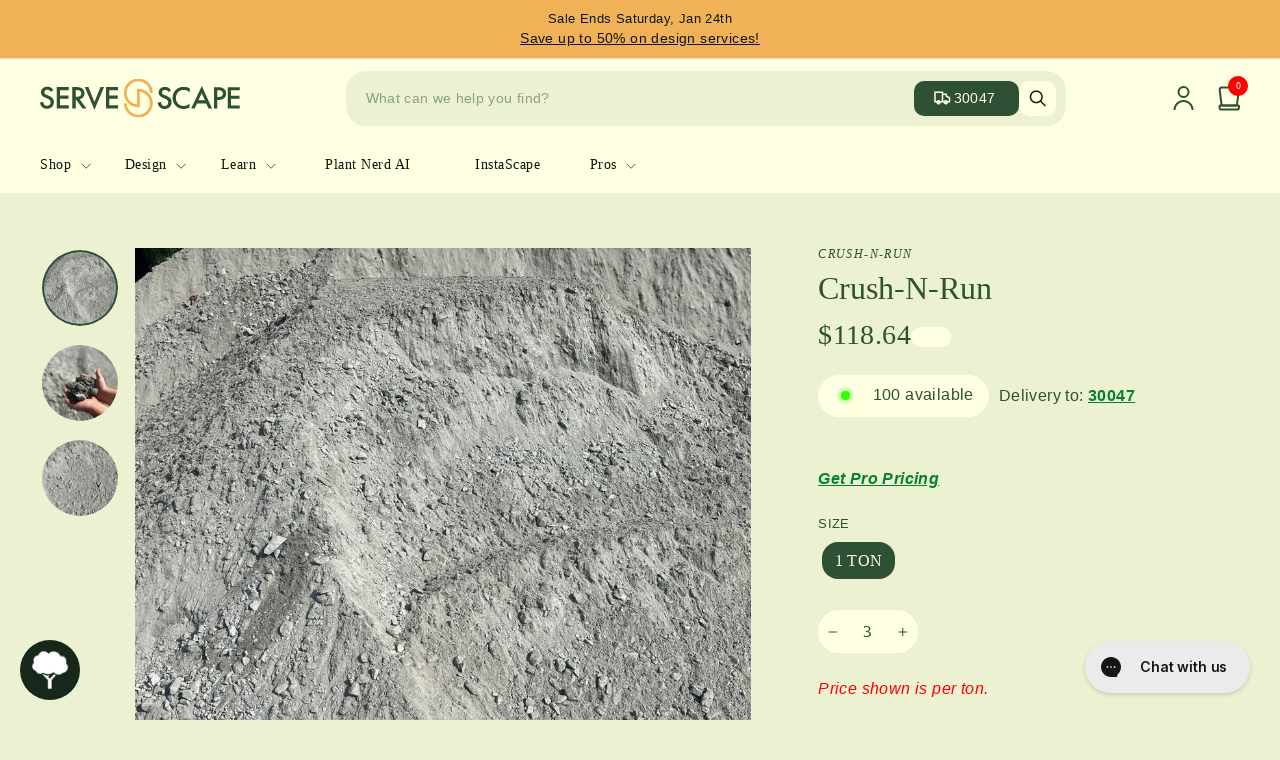

--- FILE ---
content_type: image/svg+xml
request_url: https://servescape.com/cdn/shop/t/163/assets/ico-select.svg
body_size: -214
content:
<?xml version="1.0" encoding="UTF-8"?>
<svg width="499px" height="285px" viewBox="0 0 499 285" version="1.1" xmlns="http://www.w3.org/2000/svg" xmlns:xlink="http://www.w3.org/1999/xlink">
  <path d="M-2.66453526e-14,35 C-0.00506788343,20.8412166 8.52093753,8.07408275 21.6011171,2.65374389 C34.6812967,-2.76659497 49.7387394,0.227715938 59.75,10.24 L249.49,199.99 L439.23,10.24 C448.072323,1.39767621 460.960291,-2.05564449 473.039129,1.18087043 C485.117968,4.41738535 494.552615,13.8520323 497.78913,25.9308709 C501.025644,38.0097095 497.572324,50.8976767 488.73,59.74 L274.24,274.24 C267.676124,280.804546 258.773196,284.492525 249.49,284.492525 C240.206804,284.492525 231.303876,280.804546 224.74,274.24 L10.25,59.74 C3.67855857,53.1850295 -0.0101375586,44.2817766 -2.66453526e-14,35 Z" fill="#2e5035" fill-rule="nonzero"></path>
</svg>
